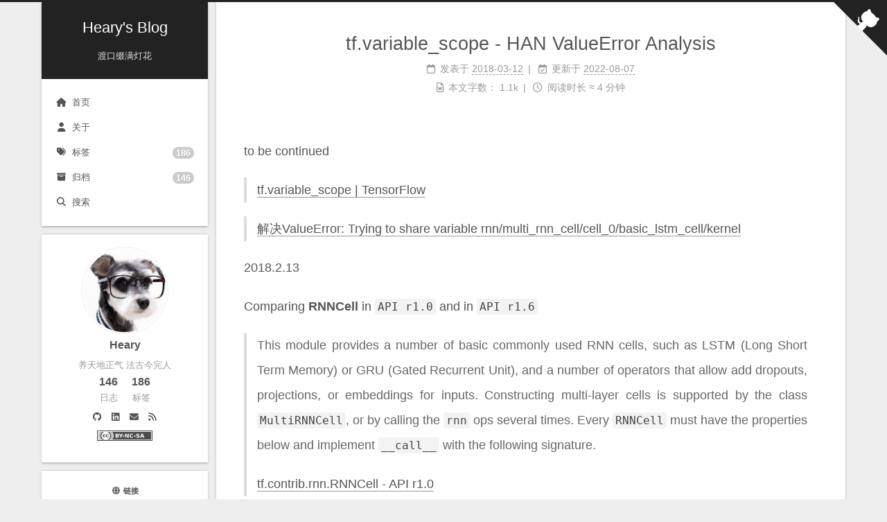

--- FILE ---
content_type: text/html; charset=utf-8
request_url: https://heary.cn/posts/tf-variable-scope-HAN-ValueError-Analysis/
body_size: 10747
content:
<!DOCTYPE html>
<html lang="zh-CN">
<head>
  <meta charset="UTF-8">
<meta name="viewport" content="width=device-width">
<meta name="theme-color" content="#222" media="(prefers-color-scheme: light)">
<meta name="theme-color" content="#222" media="(prefers-color-scheme: dark)"><meta name="generator" content="Hexo 7.0.0">

  <link rel="apple-touch-icon" sizes="180x180" href="/images/apple-touch-icon-next.png">
  <link rel="icon" type="image/png" sizes="32x32" href="/images/favicon-32x32-next.png">
  <link rel="icon" type="image/png" sizes="16x16" href="/images/favicon-16x16-next.png">
  <link rel="mask-icon" href="/images/logo.svg" color="#222">
  <meta name="baidu-site-verification" content="WmzZoAIhtw8L5PpX">

<link rel="stylesheet" href="/css/main.css">



<link rel="stylesheet" href="https://cdnjs.cloudflare.com/ajax/libs/font-awesome/6.5.0/css/all.min.css" integrity="sha256-yIDrPSXHZdOZhAqiBP7CKzIwMQmRCJ8UeB8Jo17YC4o=" crossorigin="anonymous">
  <link rel="stylesheet" href="https://cdnjs.cloudflare.com/ajax/libs/animate.css/3.1.1/animate.min.css" integrity="sha256-PR7ttpcvz8qrF57fur/yAx1qXMFJeJFiA6pSzWi0OIE=" crossorigin="anonymous">

<script class="next-config" data-name="main" type="application/json">{"hostname":"heary.cn","root":"/","images":"/images","scheme":"Gemini","darkmode":true,"version":"8.19.1","exturl":false,"sidebar":{"position":"left","display":"post","padding":18,"offset":12},"copycode":{"enable":true,"style":null},"fold":{"enable":false,"height":500},"bookmark":{"enable":false,"color":"#222","save":"auto"},"mediumzoom":false,"lazyload":false,"pangu":false,"comments":{"style":"tabs","active":null,"storage":true,"lazyload":false,"nav":null},"stickytabs":false,"motion":{"enable":true,"async":false,"transition":{"menu_item":"fadeInDown","post_block":"fadeIn","post_header":"fadeInDown","post_body":"fadeInDown","coll_header":"fadeInLeft","sidebar":"fadeInUp"}},"prism":false,"i18n":{"placeholder":"搜索...","empty":"没有找到任何搜索结果：${query}","hits_time":"找到 ${hits} 个搜索结果（用时 ${time} 毫秒）","hits":"找到 ${hits} 个搜索结果"},"path":"/search.xml","localsearch":{"enable":true,"trigger":"auto","top_n_per_article":1,"unescape":false,"preload":false}}</script><script src="/js/config.js"></script>

    <meta name="description" content="to be continued">
<meta property="og:type" content="article">
<meta property="og:title" content="tf.variable_scope - HAN ValueError Analysis">
<meta property="og:url" content="https://heary.cn/posts/tf-variable-scope-HAN-ValueError-Analysis/index.html">
<meta property="og:site_name" content="Heary&#39;s Blog">
<meta property="og:description" content="to be continued">
<meta property="og:locale" content="zh_CN">
<meta property="article:published_time" content="2018-03-12T09:03:00.000Z">
<meta property="article:modified_time" content="2022-08-07T04:02:09.872Z">
<meta property="article:author" content="Heary">
<meta property="article:tag" content="Troubleshooting">
<meta property="article:tag" content="TensorFlow">
<meta name="twitter:card" content="summary">


<link rel="canonical" href="https://heary.cn/posts/tf-variable-scope-HAN-ValueError-Analysis/">



<script class="next-config" data-name="page" type="application/json">{"sidebar":"","isHome":false,"isPost":true,"lang":"zh-CN","comments":true,"permalink":"https://heary.cn/posts/tf-variable-scope-HAN-ValueError-Analysis/","path":"posts/tf-variable-scope-HAN-ValueError-Analysis/","title":"tf.variable_scope - HAN ValueError Analysis"}</script>

<script class="next-config" data-name="calendar" type="application/json">""</script>
<title>tf.variable_scope - HAN ValueError Analysis | Heary's Blog</title>
  
    <script async src="https://www.googletagmanager.com/gtag/js?id=UA-135282529-1"></script>
  <script class="next-config" data-name="google_analytics" type="application/json">{"tracking_id":"UA-135282529-1","only_pageview":false,"measure_protocol_api_secret":null}</script>
  <script src="/js/third-party/analytics/google-analytics.js"></script>

  <script src="/js/third-party/analytics/baidu-analytics.js"></script>
  <script async src="https://hm.baidu.com/hm.js?93bca42dda78417b488ac006a6ac5444"></script>


  <script defer src='https://static.cloudflareinsights.com/beacon.min.js' data-cf-beacon='{&quot;token&quot;: &quot;e56a1ace8bf142f3b73bedc96953a959&quot;}'></script>





  <noscript>
    <link rel="stylesheet" href="/css/noscript.css">
  </noscript>
<link rel="alternate" href="/atom.xml" title="Heary's Blog" type="application/atom+xml">
<link rel="alternate" href="/rss2.xml" title="Heary's Blog" type="application/rss+xml">
</head>

<body itemscope itemtype="http://schema.org/WebPage" class="use-motion">
  <div class="headband"></div>

  <main class="main">
    <div class="column">
      <header class="header" itemscope itemtype="http://schema.org/WPHeader"><div class="site-brand-container">
  <div class="site-nav-toggle">
    <div class="toggle" aria-label="切换导航栏" role="button">
        <span class="toggle-line"></span>
        <span class="toggle-line"></span>
        <span class="toggle-line"></span>
    </div>
  </div>

  <div class="site-meta">

    <a href="/" class="brand" rel="start">
      <i class="logo-line"></i>
      <p class="site-title">Heary's Blog</p>
      <i class="logo-line"></i>
    </a>
      <p class="site-subtitle" itemprop="description">渡口缀满灯花</p>
  </div>

  <div class="site-nav-right">
    <div class="toggle popup-trigger" aria-label="搜索" role="button">
        <i class="fa fa-search fa-fw fa-lg"></i>
    </div>
  </div>
</div>



<nav class="site-nav">
  <ul class="main-menu menu"><li class="menu-item menu-item-home"><a href="/" rel="section"><i class="fa fa-home fa-fw"></i>首页</a></li><li class="menu-item menu-item-about"><a href="/about/" rel="section"><i class="fa fa-user fa-fw"></i>关于</a></li><li class="menu-item menu-item-tags"><a href="/tags/" rel="section"><i class="fa fa-tags fa-fw"></i>标签<span class="badge">186</span></a></li><li class="menu-item menu-item-archives"><a href="/archives/" rel="section"><i class="fa fa-archive fa-fw"></i>归档<span class="badge">146</span></a></li>
      <li class="menu-item menu-item-search">
        <a role="button" class="popup-trigger"><i class="fa fa-search fa-fw"></i>搜索
        </a>
      </li>
  </ul>
</nav>



  <div class="search-pop-overlay">
    <div class="popup search-popup"><div class="search-header">
  <span class="search-icon">
    <i class="fa fa-search"></i>
  </span>
  <div class="search-input-container">
    <input autocomplete="off" autocapitalize="off" maxlength="80"
           placeholder="搜索..." spellcheck="false"
           type="search" class="search-input">
  </div>
  <span class="popup-btn-close" role="button">
    <i class="fa fa-times-circle"></i>
  </span>
</div>
<div class="search-result-container no-result">
  <div class="search-result-icon">
    <i class="fa fa-spinner fa-pulse fa-5x"></i>
  </div>
</div>

    </div>
  </div>

</header>
        
  
  <aside class="sidebar">

    <div class="sidebar-inner sidebar-overview-active">
      <ul class="sidebar-nav">
        <li class="sidebar-nav-toc">
          文章目录
        </li>
        <li class="sidebar-nav-overview">
          站点概览
        </li>
      </ul>

      <div class="sidebar-panel-container">
        <!--noindex-->
        <div class="post-toc-wrap sidebar-panel">
        </div>
        <!--/noindex-->

        <div class="site-overview-wrap sidebar-panel">
          <div class="site-author animated" itemprop="author" itemscope itemtype="http://schema.org/Person">
    <img class="site-author-image" itemprop="image" alt="Heary"
      src="/images/avatar.jpg">
  <p class="site-author-name" itemprop="name">Heary</p>
  <div class="site-description" itemprop="description">养天地正气 法古今完人</div>
</div>
<div class="site-state-wrap animated">
  <nav class="site-state">
      <div class="site-state-item site-state-posts">
        <a href="/archives/">
          <span class="site-state-item-count">146</span>
          <span class="site-state-item-name">日志</span>
        </a>
      </div>
      <div class="site-state-item site-state-tags">
          <a href="/tags/">
        <span class="site-state-item-count">186</span>
        <span class="site-state-item-name">标签</span></a>
      </div>
  </nav>
</div>
  <div class="links-of-author animated">
      <span class="links-of-author-item">
        <a href="https://github.com/HearyShen" title="GitHub → https:&#x2F;&#x2F;github.com&#x2F;HearyShen" rel="noopener me" target="_blank"><i class="fab fa-github fa-fw"></i></a>
      </span>
      <span class="links-of-author-item">
        <a href="https://www.linkedin.com/in/jiayun-shen/" title="LinkedIn → https:&#x2F;&#x2F;www.linkedin.com&#x2F;in&#x2F;jiayun-shen&#x2F;" rel="noopener me" target="_blank"><i class="fab fa-linkedin fa-fw"></i></a>
      </span>
      <span class="links-of-author-item">
        <a href="mailto:jiayun.shen@foxmail.com" title="E-Mail → mailto:jiayun.shen@foxmail.com" rel="noopener me" target="_blank"><i class="fa fa-envelope fa-fw"></i></a>
      </span>
      <span class="links-of-author-item">
        <a href="/atom.xml" title="RSS → &#x2F;atom.xml" rel="noopener me"><i class="fa fa-rss fa-fw"></i></a>
      </span>
  </div>
  <div class="cc-license animated" itemprop="license">
    <a href="https://creativecommons.org/licenses/by-nc-sa/4.0/" class="cc-opacity" rel="noopener" target="_blank"><img src="https://cdnjs.cloudflare.com/ajax/libs/creativecommons-vocabulary/2020.11.3/assets/license_badges/small/by_nc_sa.svg" alt="Creative Commons"></a>
  </div>

        </div>
      </div>
        <div class="back-to-top animated" role="button" aria-label="返回顶部">
          <i class="fa fa-arrow-up"></i>
          <span>0%</span>
        </div>
    </div>

    
    <div class="sidebar-inner sidebar-blogroll">
      <div class="links-of-blogroll animated">
        <div class="links-of-blogroll-title"><i class="fa fa-globe fa-fw"></i>
          链接
        </div>
        <ul class="links-of-blogroll-list">
            <li class="links-of-blogroll-item">
              <a href="https://heary.cn/" title="https:&#x2F;&#x2F;heary.cn">Heary's Blog(Main)</a>
            </li>
            <li class="links-of-blogroll-item">
              <a href="https://hearyshen.github.io/" title="https:&#x2F;&#x2F;hearyshen.github.io" rel="noopener" target="_blank">Heary's Blog(Mirror)</a>
            </li>
            <li class="links-of-blogroll-item">
              <a href="http://lonelyone.cn/" title="http:&#x2F;&#x2F;lonelyone.cn" rel="noopener" target="_blank">Lonelyone.cn</a>
            </li>
            <li class="links-of-blogroll-item">
              <a href="http://piaoyu.org/" title="http:&#x2F;&#x2F;piaoyu.org" rel="noopener" target="_blank">piaoyu.org</a>
            </li>
            <li class="links-of-blogroll-item">
              <a href="https://transformerswsz.github.io/" title="https:&#x2F;&#x2F;transformerswsz.github.io" rel="noopener" target="_blank">Swift的博客</a>
            </li>
            <li class="links-of-blogroll-item">
              <a href="https://log4me.github.io/" title="https:&#x2F;&#x2F;log4me.github.io&#x2F;" rel="noopener" target="_blank">logme's blog</a>
            </li>
            <li class="links-of-blogroll-item">
              <a href="https://lossherl.github.io/" title="https:&#x2F;&#x2F;lossherl.github.io&#x2F;" rel="noopener" target="_blank">Sherl's</a>
            </li>
        </ul>
      </div>
    </div>
  </aside>


    </div>

    <div class="main-inner post posts-expand">


  


<div class="post-block">
  
  

  <article itemscope itemtype="http://schema.org/Article" class="post-content" lang="zh-CN">
    <link itemprop="mainEntityOfPage" href="https://heary.cn/posts/tf-variable-scope-HAN-ValueError-Analysis/">

    <span hidden itemprop="author" itemscope itemtype="http://schema.org/Person">
      <meta itemprop="image" content="/images/avatar.jpg">
      <meta itemprop="name" content="Heary">
    </span>

    <span hidden itemprop="publisher" itemscope itemtype="http://schema.org/Organization">
      <meta itemprop="name" content="Heary's Blog">
      <meta itemprop="description" content="养天地正气 法古今完人">
    </span>

    <span hidden itemprop="post" itemscope itemtype="http://schema.org/CreativeWork">
      <meta itemprop="name" content="tf.variable_scope - HAN ValueError Analysis | Heary's Blog">
      <meta itemprop="description" content="">
    </span>
      <header class="post-header">
        <h1 class="post-title" itemprop="name headline">
          tf.variable_scope - HAN ValueError Analysis
        </h1>

        <div class="post-meta-container">
          <div class="post-meta">
    <span class="post-meta-item">
      <span class="post-meta-item-icon">
        <i class="far fa-calendar"></i>
      </span>
      <span class="post-meta-item-text">发表于</span>

      <time title="创建时间：2018-03-12 17:03:00" itemprop="dateCreated datePublished" datetime="2018-03-12T17:03:00+08:00">2018-03-12</time>
    </span>
    <span class="post-meta-item">
      <span class="post-meta-item-icon">
        <i class="far fa-calendar-check"></i>
      </span>
      <span class="post-meta-item-text">更新于</span>
      <time title="修改时间：2022-08-07 12:02:09" itemprop="dateModified" datetime="2022-08-07T12:02:09+08:00">2022-08-07</time>
    </span>

  
    <span class="post-meta-break"></span>
    <span class="post-meta-item" title="本文字数">
      <span class="post-meta-item-icon">
        <i class="far fa-file-word"></i>
      </span>
      <span class="post-meta-item-text">本文字数：</span>
      <span>1.1k</span>
    </span>
    <span class="post-meta-item" title="阅读时长">
      <span class="post-meta-item-icon">
        <i class="far fa-clock"></i>
      </span>
      <span class="post-meta-item-text">阅读时长 &asymp;</span>
      <span>4 分钟</span>
    </span>
</div>

        </div>
      </header>

    
    
    
    <div class="post-body" itemprop="articleBody"><p>to be continued <span id="more"></span></p>
<blockquote>
<p><a
target="_blank" rel="noopener" href="https://www.tensorflow.org/api_docs/python/tf/variable_scope">tf.variable_scope
| TensorFlow</a></p>
</blockquote>
<blockquote>
<p><a
target="_blank" rel="noopener" href="http://blog.csdn.net/wenqiwenqi123/article/details/79436722">解决ValueError:
Trying to share variable
rnn/multi_rnn_cell/cell_0/basic_lstm_cell/kernel</a></p>
</blockquote>
<p>2018.2.13</p>
<p>Comparing <strong>RNNCell</strong> in <code>API r1.0</code> and in
<code>API r1.6</code></p>
<blockquote>
<p>This module provides a number of basic commonly used RNN cells, such
as LSTM (Long Short Term Memory) or GRU (Gated Recurrent Unit), and a
number of operators that allow add dropouts, projections, or embeddings
for inputs. Constructing multi-layer cells is supported by the class
<code>MultiRNNCell</code>, or by calling the <code>rnn</code> ops
several times. Every <code>RNNCell</code> must have the properties below
and implement <code>__call__</code> with the following signature.</p>
<p><a
target="_blank" rel="noopener" href="https://www.tensorflow.org/versions/r1.0/api_docs/python/tf/contrib/rnn/RNNCell">tf.contrib.rnn.RNNCell
- API r1.0</a></p>
</blockquote>
<blockquote>
<p>Every <code>RNNCell</code> must have the properties below and
implement <code>call</code> with the signature
<code>(output, next_state) = call(input, state)</code>. The optional
third input argument, <code>scope</code>, is allowed for backwards
compatibility purposes; but should be left off for new subclasses.</p>
<p><a
target="_blank" rel="noopener" href="https://www.tensorflow.org/api_docs/python/tf/contrib/rnn/RNNCell">tf.contrib.rnn.RNNCell
- API r1.6</a></p>
</blockquote>
<ul>
<li>I guess I should <strong>def</strong> new <code>call</code>
<em>func</em> to replace old <code>__call__</code> <em>func</em> and
return <code>(new_h, new_c)</code> according to <code>API r1.6</code>.
<ul>
<li><code>x</code> input</li>
<li><code>new_h</code> output</li>
<li><code>c</code>, <code>new_c</code> state</li>
</ul></li>
</ul>
<p>ValueError:</p>
<figure class="highlight bash"><table><tr><td class="gutter"><pre><span class="line">1</span><br></pre></td><td class="code"><pre><span class="line">ValueError: Trying to share variable tcm/word/fw/multi_rnn_cell/cell_0/bn_lstm/W_xh, but specified shape (100, 320) and found shape (200, 320).</span><br></pre></td></tr></table></figure>
<p>Traceback:</p>
<figure class="highlight plaintext"><table><tr><td class="gutter"><pre><span class="line">1</span><br><span class="line">2</span><br><span class="line">3</span><br><span class="line">4</span><br><span class="line">5</span><br><span class="line">6</span><br><span class="line">7</span><br><span class="line">8</span><br><span class="line">9</span><br><span class="line">10</span><br><span class="line">11</span><br><span class="line">12</span><br><span class="line">13</span><br><span class="line">14</span><br><span class="line">15</span><br><span class="line">16</span><br><span class="line">17</span><br><span class="line">18</span><br><span class="line">19</span><br><span class="line">20</span><br><span class="line">21</span><br><span class="line">22</span><br><span class="line">23</span><br><span class="line">24</span><br><span class="line">25</span><br><span class="line">26</span><br><span class="line">27</span><br><span class="line">28</span><br><span class="line">29</span><br><span class="line">30</span><br><span class="line">31</span><br><span class="line">32</span><br><span class="line">33</span><br><span class="line">34</span><br><span class="line">35</span><br><span class="line">36</span><br><span class="line">37</span><br><span class="line">38</span><br><span class="line">39</span><br><span class="line">40</span><br><span class="line">41</span><br><span class="line">42</span><br><span class="line">43</span><br><span class="line">44</span><br><span class="line">45</span><br><span class="line">46</span><br><span class="line">47</span><br><span class="line">48</span><br><span class="line">49</span><br><span class="line">50</span><br><span class="line">51</span><br><span class="line">52</span><br><span class="line">53</span><br><span class="line">54</span><br><span class="line">55</span><br><span class="line">56</span><br><span class="line">57</span><br><span class="line">58</span><br><span class="line">59</span><br><span class="line">60</span><br><span class="line">61</span><br></pre></td><td class="code"><pre><span class="line">C:\Python36\python.exe D:/hierarchical-attention-networks-master/worker.py --mode=train --device=/gpu:0 --batch-size=30</span><br><span class="line">epoch 1</span><br><span class="line">data loaded</span><br><span class="line">2018-03-12 21:59:50.508320: I C:\tf_jenkins\workspace\rel-win\M\windows\PY\36\tensorflow\core\platform\cpu_feature_guard.cc:140] Your CPU supports instructions that this TensorFlow binary was not compiled to use: AVX2</span><br><span class="line">Traceback (most recent call last):</span><br><span class="line">  File &quot;D:/hierarchical-attention-networks-master/worker.py&quot;, line 207, in &lt;module&gt;</span><br><span class="line">    main()</span><br><span class="line">  File &quot;D:/hierarchical-attention-networks-master/worker.py&quot;, line 202, in main</span><br><span class="line">    train()</span><br><span class="line">  File &quot;D:/hierarchical-attention-networks-master/worker.py&quot;, line 153, in train</span><br><span class="line">    model, saver = model_fn(s)</span><br><span class="line">  File &quot;D:/hierarchical-attention-networks-master/worker.py&quot;, line 86, in HAN_model_1</span><br><span class="line">    is_training=is_training,</span><br><span class="line">  File &quot;D:\hierarchical-attention-networks-master\HAN_model.py&quot;, line 67, in __init__</span><br><span class="line">    self._init_body(scope)</span><br><span class="line">  File &quot;D:\hierarchical-attention-networks-master\HAN_model.py&quot;, line 140, in _init_body</span><br><span class="line">    self.sentence_cell, self.sentence_cell, sentence_inputs, self.sentence_lengths, scope=scope)</span><br><span class="line">  File &quot;D:\hierarchical-attention-networks-master\model_components.py&quot;, line 24, in bidirectional_rnn</span><br><span class="line">    scope=scope))</span><br><span class="line">  File &quot;C:\Python36\lib\site-packages\tensorflow\python\ops\rnn.py&quot;, line 416, in bidirectional_dynamic_rnn</span><br><span class="line">    time_major=time_major, scope=fw_scope)</span><br><span class="line">  File &quot;C:\Python36\lib\site-packages\tensorflow\python\ops\rnn.py&quot;, line 632, in dynamic_rnn</span><br><span class="line">    dtype=dtype)</span><br><span class="line">  File &quot;C:\Python36\lib\site-packages\tensorflow\python\ops\rnn.py&quot;, line 829, in _dynamic_rnn_loop</span><br><span class="line">    swap_memory=swap_memory)</span><br><span class="line">  File &quot;C:\Python36\lib\site-packages\tensorflow\python\ops\control_flow_ops.py&quot;, line 3096, in while_loop</span><br><span class="line">    result = loop_context.BuildLoop(cond, body, loop_vars, shape_invariants)</span><br><span class="line">  File &quot;C:\Python36\lib\site-packages\tensorflow\python\ops\control_flow_ops.py&quot;, line 2874, in BuildLoop</span><br><span class="line">    pred, body, original_loop_vars, loop_vars, shape_invariants)</span><br><span class="line">  File &quot;C:\Python36\lib\site-packages\tensorflow\python\ops\control_flow_ops.py&quot;, line 2814, in _BuildLoop</span><br><span class="line">    body_result = body(*packed_vars_for_body)</span><br><span class="line">  File &quot;C:\Python36\lib\site-packages\tensorflow\python\ops\control_flow_ops.py&quot;, line 3075, in &lt;lambda&gt;</span><br><span class="line">    body = lambda i, lv: (i + 1, orig_body(*lv))</span><br><span class="line">  File &quot;C:\Python36\lib\site-packages\tensorflow\python\ops\rnn.py&quot;, line 798, in _time_step</span><br><span class="line">    skip_conditionals=True)</span><br><span class="line">  File &quot;C:\Python36\lib\site-packages\tensorflow\python\ops\rnn.py&quot;, line 249, in _rnn_step</span><br><span class="line">    new_output, new_state = call_cell()</span><br><span class="line">  File &quot;C:\Python36\lib\site-packages\tensorflow\python\ops\rnn.py&quot;, line 786, in &lt;lambda&gt;</span><br><span class="line">    call_cell = lambda: cell(input_t, state)</span><br><span class="line">  File &quot;C:\Python36\lib\site-packages\tensorflow\python\ops\rnn_cell_impl.py&quot;, line 190, in __call__</span><br><span class="line">    return super(RNNCell, self).__call__(inputs, state)</span><br><span class="line">  File &quot;C:\Python36\lib\site-packages\tensorflow\python\layers\base.py&quot;, line 696, in __call__</span><br><span class="line">    outputs = self.call(inputs, *args, **kwargs)</span><br><span class="line">  File &quot;C:\Python36\lib\site-packages\tensorflow\python\ops\rnn_cell_impl.py&quot;, line 1234, in call</span><br><span class="line">    cur_inp, new_state = cell(cur_inp, cur_state)</span><br><span class="line">  File &quot;D:\hierarchical-attention-networks-master\bn_lstm.py&quot;, line 74, in __call__</span><br><span class="line">    initializer=orthogonal_initializer())</span><br><span class="line">  File &quot;C:\Python36\lib\site-packages\tensorflow\python\ops\variable_scope.py&quot;, line 1297, in get_variable</span><br><span class="line">    constraint=constraint)</span><br><span class="line">  File &quot;C:\Python36\lib\site-packages\tensorflow\python\ops\variable_scope.py&quot;, line 1093, in get_variable</span><br><span class="line">    constraint=constraint)</span><br><span class="line">  File &quot;C:\Python36\lib\site-packages\tensorflow\python\ops\variable_scope.py&quot;, line 431, in get_variable</span><br><span class="line">    return custom_getter(**custom_getter_kwargs)</span><br><span class="line">  File &quot;C:\Python36\lib\site-packages\tensorflow\python\ops\rnn_cell_impl.py&quot;, line 193, in _rnn_get_variable</span><br><span class="line">    variable = getter(*args, **kwargs)</span><br><span class="line">  File &quot;C:\Python36\lib\site-packages\tensorflow\python\ops\variable_scope.py&quot;, line 408, in _true_getter</span><br><span class="line">    use_resource=use_resource, constraint=constraint)</span><br><span class="line">  File &quot;C:\Python36\lib\site-packages\tensorflow\python\ops\variable_scope.py&quot;, line 752, in _get_single_variable</span><br><span class="line">    found_var.get_shape()))</span><br><span class="line">ValueError: Trying to share variable tcm/word/fw/multi_rnn_cell/cell_0/bn_lstm/W_xh, but specified shape (100, 320) and found shape (200, 320).</span><br><span class="line"></span><br></pre></td></tr></table></figure>
<p>in <code>HAN_model.py</code> below:</p>
<figure class="highlight python"><table><tr><td class="gutter"><pre><span class="line">1</span><br><span class="line">2</span><br><span class="line">3</span><br><span class="line">4</span><br><span class="line">5</span><br><span class="line">6</span><br><span class="line">7</span><br><span class="line">8</span><br><span class="line">9</span><br><span class="line">10</span><br><span class="line">11</span><br><span class="line">12</span><br><span class="line">13</span><br><span class="line">14</span><br><span class="line">15</span><br><span class="line">16</span><br><span class="line">17</span><br><span class="line">18</span><br><span class="line">19</span><br><span class="line">20</span><br><span class="line">21</span><br><span class="line">22</span><br><span class="line">23</span><br><span class="line">24</span><br><span class="line">25</span><br><span class="line">26</span><br><span class="line">27</span><br><span class="line">28</span><br><span class="line">29</span><br><span class="line">30</span><br><span class="line">31</span><br><span class="line">32</span><br><span class="line">33</span><br><span class="line">34</span><br><span class="line">35</span><br><span class="line">36</span><br><span class="line">37</span><br><span class="line">38</span><br><span class="line">39</span><br><span class="line">40</span><br><span class="line">41</span><br><span class="line">42</span><br><span class="line">43</span><br><span class="line">44</span><br><span class="line">45</span><br><span class="line">46</span><br><span class="line">47</span><br><span class="line">48</span><br><span class="line">49</span><br><span class="line">50</span><br><span class="line">51</span><br><span class="line">52</span><br><span class="line">53</span><br><span class="line">54</span><br><span class="line">55</span><br><span class="line">56</span><br><span class="line">57</span><br><span class="line">58</span><br><span class="line">59</span><br><span class="line">60</span><br><span class="line">61</span><br><span class="line">62</span><br><span class="line">63</span><br><span class="line">64</span><br><span class="line">65</span><br><span class="line">66</span><br><span class="line">67</span><br><span class="line">68</span><br><span class="line">69</span><br><span class="line">70</span><br><span class="line">71</span><br><span class="line">72</span><br><span class="line">73</span><br><span class="line">74</span><br><span class="line">75</span><br><span class="line">76</span><br><span class="line">77</span><br><span class="line">78</span><br><span class="line">79</span><br><span class="line">80</span><br><span class="line">81</span><br><span class="line">82</span><br><span class="line">83</span><br><span class="line">84</span><br></pre></td><td class="code"><pre><span class="line"><span class="keyword">class</span> <span class="title class_">HANClassifierModel</span>():</span><br><span class="line">  <span class="string">&quot;&quot;&quot; Implementation of document classification model described in</span></span><br><span class="line"><span class="string">    `Hierarchical Attention Networks for Document Classification (Yang et al., 2016)`</span></span><br><span class="line"><span class="string">    (https://www.cs.cmu.edu/~diyiy/docs/naacl16.pdf)&quot;&quot;&quot;</span></span><br><span class="line"></span><br><span class="line">  <span class="keyword">def</span> <span class="title function_">__init__</span>(<span class="params">self,</span></span><br><span class="line"><span class="params">               vocab_size,</span></span><br><span class="line"><span class="params">               embedding_size,</span></span><br><span class="line"><span class="params">               classes,</span></span><br><span class="line"><span class="params">               word_cell,</span></span><br><span class="line"><span class="params">               sentence_cell,</span></span><br><span class="line"><span class="params">               word_output_size,</span></span><br><span class="line"><span class="params">               sentence_output_size,</span></span><br><span class="line"><span class="params">               max_grad_norm,</span></span><br><span class="line"><span class="params">               dropout_keep_proba,</span></span><br><span class="line"><span class="params">               is_training=<span class="literal">None</span>,</span></span><br><span class="line"><span class="params">               learning_rate=<span class="number">1e-4</span>,</span></span><br><span class="line"><span class="params">               device=<span class="string">&#x27;/cpu:0&#x27;</span>,</span></span><br><span class="line"><span class="params">               scope=<span class="literal">None</span></span>):</span><br><span class="line">    self.vocab_size = vocab_size</span><br><span class="line">    self.embedding_size = embedding_size</span><br><span class="line">    self.classes = classes</span><br><span class="line">    self.word_cell = word_cell</span><br><span class="line">    self.word_output_size = word_output_size</span><br><span class="line">    self.sentence_cell = sentence_cell</span><br><span class="line">    self.sentence_output_size = sentence_output_size</span><br><span class="line">    self.max_grad_norm = max_grad_norm</span><br><span class="line">    self.dropout_keep_proba = dropout_keep_proba</span><br><span class="line"></span><br><span class="line">    <span class="keyword">with</span> tf.variable_scope(scope <span class="keyword">or</span> <span class="string">&#x27;tcm&#x27;</span>) <span class="keyword">as</span> scope:</span><br><span class="line">      self.global_step = tf.Variable(<span class="number">0</span>, name=<span class="string">&#x27;global_step&#x27;</span>, trainable=<span class="literal">False</span>)</span><br><span class="line"></span><br><span class="line">      <span class="keyword">if</span> is_training <span class="keyword">is</span> <span class="keyword">not</span> <span class="literal">None</span>:</span><br><span class="line">        self.is_training = is_training</span><br><span class="line">      <span class="keyword">else</span>:</span><br><span class="line">        self.is_training = tf.placeholder(dtype=tf.<span class="built_in">bool</span>, name=<span class="string">&#x27;is_training&#x27;</span>)</span><br><span class="line"></span><br><span class="line">      self.sample_weights = tf.placeholder(shape=(<span class="literal">None</span>,), dtype=tf.float32, name=<span class="string">&#x27;sample_weights&#x27;</span>)</span><br><span class="line"></span><br><span class="line">      <span class="comment"># [document x sentence x word]</span></span><br><span class="line">      self.inputs = tf.placeholder(shape=(<span class="literal">None</span>, <span class="literal">None</span>, <span class="literal">None</span>), dtype=tf.int32, name=<span class="string">&#x27;inputs&#x27;</span>)</span><br><span class="line"></span><br><span class="line">      <span class="comment"># [document x sentence]</span></span><br><span class="line">      self.word_lengths = tf.placeholder(shape=(<span class="literal">None</span>, <span class="literal">None</span>), dtype=tf.int32, name=<span class="string">&#x27;word_lengths&#x27;</span>)</span><br><span class="line"></span><br><span class="line">      <span class="comment"># [document]</span></span><br><span class="line">      self.sentence_lengths = tf.placeholder(shape=(<span class="literal">None</span>,), dtype=tf.int32, name=<span class="string">&#x27;sentence_lengths&#x27;</span>)</span><br><span class="line"></span><br><span class="line">      <span class="comment"># [document]</span></span><br><span class="line">      self.labels = tf.placeholder(shape=(<span class="literal">None</span>,), dtype=tf.int32, name=<span class="string">&#x27;labels&#x27;</span>)</span><br><span class="line"></span><br><span class="line">      (self.document_size,</span><br><span class="line">        self.sentence_size,</span><br><span class="line">        self.word_size) = tf.unstack(tf.shape(self.inputs))</span><br><span class="line"></span><br><span class="line">      self._init_embedding(scope)</span><br><span class="line"></span><br><span class="line">      <span class="comment"># embeddings cannot be placed on GPU</span></span><br><span class="line">      <span class="keyword">with</span> tf.device(device):</span><br><span class="line">        self._init_body(scope)</span><br><span class="line"></span><br><span class="line">    <span class="keyword">with</span> tf.variable_scope(<span class="string">&#x27;train&#x27;</span>):</span><br><span class="line">      self.cross_entropy = tf.nn.sparse_softmax_cross_entropy_with_logits(labels=self.labels, logits=self.logits)</span><br><span class="line"></span><br><span class="line">      self.loss = tf.reduce_mean(tf.multiply(self.cross_entropy, self.sample_weights))</span><br><span class="line">      tf.summary.scalar(<span class="string">&#x27;loss&#x27;</span>, self.loss)</span><br><span class="line"></span><br><span class="line">      self.accuracy = tf.reduce_mean(tf.cast(tf.nn.in_top_k(self.logits, self.labels, <span class="number">1</span>), tf.float32))</span><br><span class="line">      tf.summary.scalar(<span class="string">&#x27;accuracy&#x27;</span>, self.accuracy)</span><br><span class="line"></span><br><span class="line">      tvars = tf.trainable_variables()</span><br><span class="line"></span><br><span class="line">      grads, global_norm = tf.clip_by_global_norm(</span><br><span class="line">        tf.gradients(self.loss, tvars),</span><br><span class="line">        self.max_grad_norm)</span><br><span class="line">      tf.summary.scalar(<span class="string">&#x27;global_grad_norm&#x27;</span>, global_norm)</span><br><span class="line"></span><br><span class="line">      opt = tf.train.AdamOptimizer(learning_rate)</span><br><span class="line"></span><br><span class="line">      self.train_op = opt.apply_gradients(</span><br><span class="line">        <span class="built_in">zip</span>(grads, tvars), name=<span class="string">&#x27;train_op&#x27;</span>,</span><br><span class="line">        global_step=self.global_step)</span><br><span class="line"></span><br><span class="line">      self.summary_op = tf.summary.merge_all()</span><br></pre></td></tr></table></figure>
<p>in <code>bn_lstm.py</code> below:</p>
<figure class="highlight python"><table><tr><td class="gutter"><pre><span class="line">1</span><br><span class="line">2</span><br><span class="line">3</span><br><span class="line">4</span><br><span class="line">5</span><br><span class="line">6</span><br><span class="line">7</span><br><span class="line">8</span><br><span class="line">9</span><br><span class="line">10</span><br><span class="line">11</span><br><span class="line">12</span><br><span class="line">13</span><br><span class="line">14</span><br><span class="line">15</span><br><span class="line">16</span><br><span class="line">17</span><br><span class="line">18</span><br><span class="line">19</span><br><span class="line">20</span><br><span class="line">21</span><br><span class="line">22</span><br><span class="line">23</span><br><span class="line">24</span><br><span class="line">25</span><br><span class="line">26</span><br><span class="line">27</span><br><span class="line">28</span><br><span class="line">29</span><br><span class="line">30</span><br><span class="line">31</span><br><span class="line">32</span><br><span class="line">33</span><br><span class="line">34</span><br><span class="line">35</span><br><span class="line">36</span><br><span class="line">37</span><br><span class="line">38</span><br><span class="line">39</span><br><span class="line">40</span><br><span class="line">41</span><br><span class="line">42</span><br><span class="line">43</span><br></pre></td><td class="code"><pre><span class="line"><span class="keyword">class</span> <span class="title class_">BNLSTMCell</span>(<span class="title class_ inherited__">RNNCell</span>):</span><br><span class="line">    <span class="string">&quot;&quot;&quot;Batch normalized LSTM as described in http://arxiv.org/abs/1603.09025&quot;&quot;&quot;</span></span><br><span class="line">    <span class="keyword">def</span> <span class="title function_">__init__</span>(<span class="params">self, num_units, training</span>):</span><br><span class="line">        self.num_units = num_units</span><br><span class="line">        self.training = training</span><br><span class="line"></span><br><span class="line"><span class="meta">    @property</span></span><br><span class="line">    <span class="keyword">def</span> <span class="title function_">state_size</span>(<span class="params">self</span>):</span><br><span class="line">        <span class="keyword">return</span> (self.num_units, self.num_units)</span><br><span class="line"></span><br><span class="line"><span class="meta">    @property</span></span><br><span class="line">    <span class="keyword">def</span> <span class="title function_">output_size</span>(<span class="params">self</span>):</span><br><span class="line">        <span class="keyword">return</span> self.num_units</span><br><span class="line"></span><br><span class="line">    <span class="keyword">def</span> <span class="title function_">__call__</span>(<span class="params">self, x, state, scope=<span class="literal">None</span></span>):</span><br><span class="line">        <span class="keyword">with</span> tf.variable_scope(scope <span class="keyword">or</span> <span class="string">&#x27;bn_lstm&#x27;</span>):</span><br><span class="line">            c, h = state</span><br><span class="line"></span><br><span class="line">            x_size = x.get_shape().as_list()[<span class="number">1</span>]</span><br><span class="line">            W_xh = tf.get_variable(<span class="string">&#x27;W_xh&#x27;</span>,    <span class="comment"># ValueError!!!</span></span><br><span class="line">                [x_size, <span class="number">4</span> * self.num_units],</span><br><span class="line">                initializer=orthogonal_initializer())</span><br><span class="line">            W_hh = tf.get_variable(<span class="string">&#x27;W_hh&#x27;</span>,</span><br><span class="line">                [self.num_units, <span class="number">4</span> * self.num_units],</span><br><span class="line">                initializer=bn_lstm_identity_initializer(<span class="number">0.95</span>))</span><br><span class="line">            bias = tf.get_variable(<span class="string">&#x27;bias&#x27;</span>, [<span class="number">4</span> * self.num_units])</span><br><span class="line"></span><br><span class="line">            xh = tf.matmul(x, W_xh)</span><br><span class="line">            hh = tf.matmul(h, W_hh)</span><br><span class="line"></span><br><span class="line">            bn_xh = batch_norm(xh, <span class="string">&#x27;xh&#x27;</span>, self.training)</span><br><span class="line">            bn_hh = batch_norm(hh, <span class="string">&#x27;hh&#x27;</span>, self.training)</span><br><span class="line"></span><br><span class="line">            hidden = bn_xh + bn_hh + bias</span><br><span class="line"></span><br><span class="line">            i, j, f, o = tf.split(hidden, <span class="number">4</span>, axis=<span class="number">1</span>)</span><br><span class="line"></span><br><span class="line">            new_c = c * tf.sigmoid(f) + tf.sigmoid(i) * tf.tanh(j)</span><br><span class="line">            bn_new_c = batch_norm(new_c, <span class="string">&#x27;c&#x27;</span>, self.training)</span><br><span class="line"></span><br><span class="line">            new_h = tf.tanh(bn_new_c) * tf.sigmoid(o)</span><br><span class="line"></span><br><span class="line">            <span class="keyword">return</span> new_h, (new_c, new_h)</span><br></pre></td></tr></table></figure>
<p>I guess Variable W_xh in
<code>tcm/word/fw/multi_rnn_cell/cell_0/bn_lstm/W_xh</code> is in
conflict with value in so-called <code>specified shape</code></p>

    </div>

    
    
    

    <footer class="post-footer">
          <div class="reward-container">
  <div>请我一杯咖啡吧！</div>
  <button>
    赞赏
  </button>
  <div class="post-reward">
      <div>
        <img src="/images/wechatpay.png" alt="Heary 微信">
        <span>微信</span>
      </div>
      <div>
        <img src="/images/alipay.jpg" alt="Heary 支付宝">
        <span>支付宝</span>
      </div>
      <div>
        <img src="/images/paypal.png" alt="Heary PayPal">
        <span>PayPal</span>
      </div>

  </div>
</div>

          

<div class="post-copyright">
<ul>
  <li class="post-copyright-author">
      <strong>本文作者： </strong>Heary
  </li>
  <li class="post-copyright-link">
      <strong>本文链接：</strong>
      <a href="https://heary.cn/posts/tf-variable-scope-HAN-ValueError-Analysis/" title="tf.variable_scope - HAN ValueError Analysis">https://heary.cn/posts/tf-variable-scope-HAN-ValueError-Analysis/</a>
  </li>
  <li class="post-copyright-license">
      <strong>版权声明： </strong>本博客所有文章除特别声明外，均采用 <a href="https://creativecommons.org/licenses/by-nc-sa/4.0/" rel="noopener" target="_blank"><i class="fab fa-fw fa-creative-commons"></i>BY-NC-SA</a> 许可协议。转载请注明出处！
  </li>
</ul>
</div>

          <div class="followme">
  <span>欢迎关注我的其它发布渠道</span>

  <div class="social-list">

      <div class="social-item">
          <a target="_blank" class="social-link" href="/atom.xml">
            <span class="icon">
              <i class="fa fa-rss"></i>
            </span>

            <span class="label">RSS</span>
          </a>
      </div>
  </div>
</div>

          <div class="post-tags">
              <a href="/tags/Troubleshooting/" rel="tag"><i class="fa fa-tag"></i> Troubleshooting</a>
              <a href="/tags/TensorFlow/" rel="tag"><i class="fa fa-tag"></i> TensorFlow</a>
          </div>

        

          <div class="post-nav">
            <div class="post-nav-item">
                <a href="/posts/TensorFlow-%E5%9F%BA%E7%A1%80%E7%AC%94%E8%AE%B0/" rel="prev" title="TensorFlow - 基础笔记">
                  <i class="fa fa-angle-left"></i> TensorFlow - 基础笔记
                </a>
            </div>
            <div class="post-nav-item">
                <a href="/posts/%E5%B1%82%E6%AC%A1%E6%B3%A8%E6%84%8F%E5%8A%9B%E7%9A%84%E5%8F%AF%E8%A7%86%E5%8C%96%E5%88%86%E6%9E%90/" rel="next" title="层次注意力的可视化分析">
                  层次注意力的可视化分析 <i class="fa fa-angle-right"></i>
                </a>
            </div>
          </div>
    </footer>
  </article>
</div>






    <div class="comments gitalk-container"></div>
</div>
  </main>

  <footer class="footer">
    <div class="footer-inner">

  <div class="copyright">
    &copy; 2016 – 
    <span itemprop="copyrightYear">2023</span>
    <span class="with-love">
      <i class="fa fa-heart"></i>
    </span>
    <span class="author" itemprop="copyrightHolder">Heary</span>
  </div>
<div class="wordcount">
  <span class="post-meta-item">
    <span class="post-meta-item-icon">
      <i class="fa fa-chart-line"></i>
    </span>
      <span>站点总字数：</span>
    <span title="站点总字数">223k</span>
  </span>
  <span class="post-meta-item">
    <span class="post-meta-item-icon">
      <i class="fa fa-coffee"></i>
    </span>
      <span>站点阅读时长 &asymp;</span>
    <span title="站点阅读时长">13:32</span>
  </span>
</div>
  <div class="powered-by">由 <a href="https://hexo.io/" rel="noopener" target="_blank">Hexo</a> & <a href="https://theme-next.js.org/" rel="noopener" target="_blank">NexT.Gemini</a> 强力驱动
  </div>

    </div>
  </footer>

  

  <a href="https://github.com/HearyShen" class="github-corner" title="在 GitHub 上关注我" aria-label="在 GitHub 上关注我" rel="noopener" target="_blank"><svg width="80" height="80" viewBox="0 0 250 250" aria-hidden="true"><path d="M0,0 L115,115 L130,115 L142,142 L250,250 L250,0 Z"></path><path d="M128.3,109.0 C113.8,99.7 119.0,89.6 119.0,89.6 C122.0,82.7 120.5,78.6 120.5,78.6 C119.2,72.0 123.4,76.3 123.4,76.3 C127.3,80.9 125.5,87.3 125.5,87.3 C122.9,97.6 130.6,101.9 134.4,103.2" fill="currentColor" style="transform-origin: 130px 106px;" class="octo-arm"></path><path d="M115.0,115.0 C114.9,115.1 118.7,116.5 119.8,115.4 L133.7,101.6 C136.9,99.2 139.9,98.4 142.2,98.6 C133.8,88.0 127.5,74.4 143.8,58.0 C148.5,53.4 154.0,51.2 159.7,51.0 C160.3,49.4 163.2,43.6 171.4,40.1 C171.4,40.1 176.1,42.5 178.8,56.2 C183.1,58.6 187.2,61.8 190.9,65.4 C194.5,69.0 197.7,73.2 200.1,77.6 C213.8,80.2 216.3,84.9 216.3,84.9 C212.7,93.1 206.9,96.0 205.4,96.6 C205.1,102.4 203.0,107.8 198.3,112.5 C181.9,128.9 168.3,122.5 157.7,114.1 C157.9,116.9 156.7,120.9 152.7,124.9 L141.0,136.5 C139.8,137.7 141.6,141.9 141.8,141.8 Z" fill="currentColor" class="octo-body"></path></svg></a>

<noscript>
  <div class="noscript-warning">Theme NexT works best with JavaScript enabled</div>
</noscript>


  
  <script src="https://cdnjs.cloudflare.com/ajax/libs/animejs/3.2.1/anime.min.js" integrity="sha256-XL2inqUJaslATFnHdJOi9GfQ60on8Wx1C2H8DYiN1xY=" crossorigin="anonymous"></script>
<script src="/js/comments.js"></script><script src="/js/utils.js"></script><script src="/js/motion.js"></script><script src="/js/next-boot.js"></script>

  <script src="https://cdnjs.cloudflare.com/ajax/libs/hexo-generator-searchdb/1.4.1/search.js" integrity="sha256-1kfA5uHPf65M5cphT2dvymhkuyHPQp5A53EGZOnOLmc=" crossorigin="anonymous"></script>
<script src="/js/third-party/search/local-search.js"></script>







  




  

  <script class="next-config" data-name="enableMath" type="application/json">false</script><script class="next-config" data-name="mathjax" type="application/json">{"enable":true,"tags":"none","js":{"url":"https://cdnjs.cloudflare.com/ajax/libs/mathjax/3.2.2/es5/tex-mml-chtml.js","integrity":"sha256-MASABpB4tYktI2Oitl4t+78w/lyA+D7b/s9GEP0JOGI="}}</script>
<script src="/js/third-party/math/mathjax.js"></script>


<link rel="stylesheet" href="https://cdnjs.cloudflare.com/ajax/libs/gitalk/1.8.0/gitalk.css" integrity="sha256-AJnUHL7dBv6PGaeyPQJcgQPDjt/Hn/PvYZde1iqfp8U=" crossorigin="anonymous">

<script class="next-config" data-name="gitalk" type="application/json">{"enable":true,"github_id":"HearyShen","repo":"gitalk-comments","client_id":"77d476596d65dea261b8","client_secret":"225837e23b2eb099dc77a3aa38dbeefffef4599b","admin_user":"HearyShen","distraction_free_mode":true,"proxy":"https://cors-anywhere.azm.workers.dev/https://github.com/login/oauth/access_token","language":null,"js":{"url":"https://cdnjs.cloudflare.com/ajax/libs/gitalk/1.8.0/gitalk.min.js","integrity":"sha256-MVK9MGD/XJaGyIghSVrONSnoXoGh3IFxLw0zfvzpxR4="},"path_md5":"e0c4c699fb7658a5124c70bf6a0027bd"}</script>
<script src="/js/third-party/comments/gitalk.js"></script>

</body>
</html>


--- FILE ---
content_type: application/javascript; charset=utf-8
request_url: https://heary.cn/js/third-party/analytics/baidu-analytics.js
body_size: -236
content:
/* global _hmt */

if (!window._hmt) window._hmt = [];

document.addEventListener('pjax:success', () => {
  _hmt.push(['_trackPageview', location.pathname]);
});
